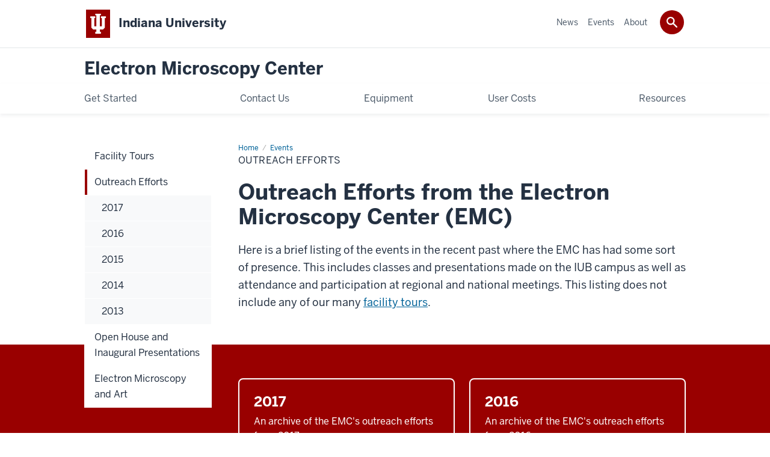

--- FILE ---
content_type: text/html; charset=UTF-8
request_url: https://iubemcenter.indiana.edu/events/outreach-efforts/index.html
body_size: 8910
content:
<!DOCTYPE HTML><html class="no-js ie9" itemscope="itemscope" itemtype="http://schema.org/Webpage" lang="en-US"><head prefix="og: http://ogp.me/ns# profile: http://ogp.me/ns/profile# article: http://ogp.me/ns/article#"><meta charset="utf-8"/><meta content="width=device-width, initial-scale=1.0" name="viewport"/><title>Outreach Efforts: Events: Electron Microscopy Center: Indiana University</title><meta content="d690426d814f4e1010f13578f2361854" name="id"/><meta content="This page contains an archive of the various events in the recent past where the Electron Microscopy Center (EMC) has had some sort of presence." name="description"/><meta content="IE=edge" http-equiv="X-UA-Compatible"/><link href="https://assets.iu.edu/favicon.ico" rel="shortcut icon" type="image/x-icon"/><!-- Canonical URL --><link href="http://iubemcenter.indiana.edu/events/outreach-efforts/index.html" itemprop="url" rel="canonical"/><meta content="Outreach Efforts" property="og:title"/><meta content="This page contains an archive of the various events in the recent past where the Electron Microscopy Center (EMC) has had some sort of presence." property="og:description"/><meta content="http://iubemcenter.indiana.edu/events/outreach-efforts/index.html" property="og:url"/><meta content="Electron Microscopy Center" property="og:site_name"/><meta content="en_US" property="og:locale"/><meta content="website" property="og:type"/><meta content="Outreach Efforts" name="twitter:title"/><meta content="This page contains an archive of the various events in the recent past where the Electron Microscopy Center (EMC) has had some sort of presence." name="twitter:description"/><meta content="summary_large_image" name="twitter:card"/><meta content="Outreach Efforts" itemprop="name"/><meta content="This page contains an archive of the various events in the recent past where the Electron Microscopy Center (EMC) has had some sort of presence." itemprop="description"/>
                        	
		    
                        
            
                                        <!--Adapted for Site Kube--><link as="font" crossorigin="" href="https://fonts.iu.edu/fonts/benton-sans-regular.woff" rel="preload" type="font/woff2"/>
<link as="font" crossorigin="" href="https://fonts.iu.edu/fonts/benton-sans-bold.woff" rel="preload" type="font/woff2"/>
<link rel="preconnect" href="https://fonts.iu.edu" crossorigin=""/>
<link rel="dns-prefetch" href="https://fonts.iu.edu"/>
<link rel="stylesheet" type="text/css" href="//fonts.iu.edu/style.css?family=BentonSans:regular,bold|BentonSansCond:regular,bold|GeorgiaPro:regular|BentonSansLight:regular"/>
<link rel="stylesheet" href="//assets.iu.edu/web/fonts/icon-font.css?2024-03-07" media="screen"/>
<link rel="stylesheet" href="//assets.iu.edu/web/3.3.x/css/iu-framework.min.css?2024-09-05"/>
<link rel="stylesheet" href="//assets.iu.edu/brand/3.3.x/brand.min.css?2023-07-13"/>
<link rel="stylesheet" href="//assets.iu.edu/search/3.3.x/search.min.css?2022-06-02"/>
<script src="//assets.iu.edu/web/1.5/libs/modernizr.min.js"></script><!--END: Adapted for Site Kube-->
<link href="/_assets/css/site.css" rel="stylesheet" type="text/css" />
    
                            
        <script src="https://assets.iu.edu/web/1.5/libs/modernizr.min.js"></script>	
    	
            <script>	
                window.dataLayer = window.dataLayer || []; 	
                	
                	
                document.addEventListener('readystatechange', function() {	
                    if (document.readyState === 'interactive') {	
                        let pageMetaDataReported	
          	
                        for (var obj of window.dataLayer) {	
                            if (Object.values(obj).includes('pageMetaData')) {	
                                pageMetaDataReported = true	
                            }	
                        }	
                    	
                        if (!pageMetaDataReported) {	
                            window.dataLayer.push({	
                                'event': 'iu_pageMetaData',	
                                'campus_name': 'IU',	
                                'site_name': 'Electron Microscopy Center'	
                            })	
                        }	
                    }	
                })	
            </script>	
            <script>    	
                            	
                document.addEventListener('click', function handleNavigationClicks(event) {	
                     var clickOnMobileNav =  event.target.closest('.mobile.off-canvas-list > ul > li > a') 	
                    var clickOnMobileNavMenu = event.target.closest('.mobile.off-canvas-list > ul > li.has-children > ul > li > a')	
                    var clickOnMainNav = event.target.closest('nav.main > ul > li > a')	
                    var clickOnMenu = event.target.closest('nav.main .children > li > a')	
      	
                    if (!clickOnMainNav && !clickOnMenu && !clickOnMobileNavMenu && !clickOnMobileNav) {	
                        return	
                    }	
      	
                    if (clickOnMainNav) {    	
                        window.dataLayer.push({	
                          'event': 'iu_click_header_nav',	
                          'element_text': clickOnMainNav.innerText.trim()	
                        })	
                    } else if (clickOnMobileNav) {	
                        window.dataLayer.push({	
                          'event': 'iu_click_header_nav',	
                          'element_text': clickOnMobileNav.innerText.trim()	
                        })	
                    } else if (clickOnMenu) {	
                        window.dataLayer.push({	
                          'event': 'iu_click_header_menu',	
                          'element_text': clickOnMenu.innerText.trim()	
                        })	
                    } else if (clickOnMobileNavMenu) {	
                        window.dataLayer.push({	
                          'event': 'iu_click_header_menu',	
                          'element_text': clickOnMobileNavMenu.innerText.trim()	
                        })	
                    }	
                })	
            </script>	
            	
                        
            
                                        <script type="text/javascript">// 
	<![CDATA[
	(function(w,d,s,l,i){w[l]=w[l]||[];w[l].push({'gtm.start':
	new Date().getTime(),event:'gtm.js'});var f=d.getElementsByTagName(s)[0],
	j=d.createElement(s),dl=l!='dataLayer'?'&l='+l:'';j.async=true;j.src=
	'//www.googletagmanager.com/gtm.js?id='+i+dl;f.parentNode.insertBefore(j,f);
	})(window,document,'script','dataLayer','GTM-WJFT899');
	// ]]>
	</script>    
                            
        </head><body class="mahogany no-banner has-page-title landmarks">
                        	
		    
                        
            
                                        	<noscript><iframe src="https://www.googletagmanager.com/ns.html?id=GTM-WJFT899"
	height="0" width="0" style="display:none;visibility:hidden"></iframe></noscript>    
                            
        <header id="header">
                        	
		    
                        
            
                                        <div id="skipnav">
<ul>
<li><a href="#content">Skip to Content</a></li>
<li><a href="#nav-main">Skip to Main Navigation</a></li>
<li><a href="#search">Skip to Search</a></li>
</ul>
<hr /></div>    
                            
        
            
            
                                <div class="iu" id="branding-bar" itemscope="itemscope" itemtype="http://schema.org/CollegeOrUniversity">
    <div class="row pad">
			<img alt="" src="//assets.iu.edu/brand/3.x/trident-large.png"/>
			<p id="iu-campus">
				<a href="http://www.iu.edu" title="Indiana University">
					<span class="show-on-desktop" id="campus-name" itemprop="name">Indiana University</span>
					<span class="show-on-tablet" itemprop="name">Indiana University</span>
					<span class="show-on-mobile" itemprop="name">IU</span>
				</a>
			</p>
	</div>
</div>    
                       
        
            
            
                                <system-region name="DEFAULT">
    
    
    <div id="toggles">
    <div class="row pad">
        <a aria-controls="search" aria-expanded="false" class="button search-toggle" href="../search"><img alt="Open Search" src="//assets.iu.edu/search/3.x/search.png"/></a>
    </div>
</div>

<div aria-hidden="true" class="search-box" id="search" role="search"></div>
</system-region>    
                       
        
                                
          
    
                    
        
    
        <div id="offCanvas" class="hide-for-large" role="navigation" aria-label="Mobile">
<button class="menu-toggle button hide-for-large" data-toggle="iu-menu">Menu</button><div id="iu-menu" class="off-canvas position-right off-canvas-items" data-off-canvas="" data-position="right">
<div class="mobile off-canvas-list" itemscope="itemscope" itemtype="http://schema.org/SiteNavigationElement"><ul>
<li class="has-children">
<a href="https://iubemcenter.indiana.edu/get-started/index.html" itemprop="url"><span itemprop="name">Get Started</span></a><ul class="children">
<li><a href="https://iubemcenter.indiana.edu/get-started/emc-help/index.html" itemprop="url"><span itemprop="name">About EMChelp</span></a></li>
<li class="has-children">
<a href="https://iubemcenter.indiana.edu/get-started/policies/index.html" itemprop="url"><span itemprop="name">Policies</span></a><ul class="children">
<li><a href="https://iubemcenter.indiana.edu/get-started/policies/safety-guidelines/index.html" itemprop="url"><span itemprop="name">Safety Guidelines</span></a></li>
<li><a href="https://iubemcenter.indiana.edu/get-started/policies/violations.html" itemprop="url"><span itemprop="name">Policy Violations</span></a></li>
</ul>
</li>
<li><a href="https://iubemcenter.indiana.edu/get-started/frequently-asked-questions/index.html" itemprop="url"><span itemprop="name">Frequently Asked Questions</span></a></li>
</ul>
</li>
<li class="has-children">
<a href="https://iubemcenter.indiana.edu/contact/index.html" itemprop="url"><span itemprop="name">Contact Us</span></a><ul class="children"><li><a href="https://iubemcenter.indiana.edu/contact/staff.html" itemprop="url"><span itemprop="name">Information about the staff</span></a></li></ul>
</li>
<li class="has-children">
<a href="https://iubemcenter.indiana.edu/equipment/index.html" itemprop="url"><span itemprop="name">Equipment</span></a><ul class="children">
<li class="has-children">
<a href="https://iubemcenter.indiana.edu/equipment/microscopes/index.html" itemprop="url"><span itemprop="name">Microscopes</span></a><ul class="children">
<li class="has-children">
<a href="https://iubemcenter.indiana.edu/equipment/microscopes/thermo-fisher-talos-artica/index.html" itemprop="url"><span itemprop="name">Thermo-Fisher Talos Artica</span></a><ul class="children">
<li><a href="https://iubemcenter.indiana.edu/equipment/microscopes/thermo-fisher-talos-artica/troubleshooting-tips.html" itemprop="url"><span itemprop="name">Tips for Trouble-shooting Arctica Issues</span></a></li>
<li><a href="https://iubemcenter.indiana.edu/equipment/microscopes/thermo-fisher-talos-artica/documentation.html" itemprop="url"><span itemprop="name">Documentation</span></a></li>
</ul>
</li>
<li class="has-children">
<a href="https://iubemcenter.indiana.edu/equipment/microscopes/jeol-jem-1010/index.html" itemprop="url"><span itemprop="name">JEOL JEM 1010</span></a><ul class="children">
<li><a href="https://iubemcenter.indiana.edu/equipment/microscopes/jeol-jem-1010/new-users.html" itemprop="url"><span itemprop="name">New Users</span></a></li>
<li><a href="https://iubemcenter.indiana.edu/equipment/microscopes/jeol-jem-1010/documentation.html" itemprop="url"><span itemprop="name">Documentation</span></a></li>
<li><a href="https://iubemcenter.indiana.edu/equipment/microscopes/jeol-jem-1010/available-holders.html" itemprop="url"><span itemprop="name">Available Holders</span></a></li>
<li><a href="https://iubemcenter.indiana.edu/equipment/microscopes/jeol-jem-1010/aperture-holders.html" itemprop="url"><span itemprop="name">Aperture Holders</span></a></li>
<li><a href="https://iubemcenter.indiana.edu/equipment/microscopes/jeol-jem-1010/aperture-effects.html" itemprop="url"><span itemprop="name">Aperture Effects</span></a></li>
<li><a href="https://iubemcenter.indiana.edu/equipment/microscopes/jeol-jem-1010/replacement-camera.html" itemprop="url"><span itemprop="name">Replacement Camera</span></a></li>
<li><a href="https://iubemcenter.indiana.edu/equipment/microscopes/jeol-jem-1010/pixel-size-gatan-megascan-794-ccd.html" itemprop="url"><span itemprop="name">Gatan MegaScan 794 CCD Pixel Sizes</span></a></li>
<li><a href="https://iubemcenter.indiana.edu/equipment/microscopes/jeol-jem-1010/odd-ccd-image.html" itemprop="url"><span itemprop="name">Odd CCD Image</span></a></li>
</ul>
</li>
<li class="has-children">
<a href="https://iubemcenter.indiana.edu/equipment/microscopes/jeol-jem-1400plus/index.html" itemprop="url"><span itemprop="name">JEOL JEM 1400plus</span></a><ul class="children">
<li><a href="https://iubemcenter.indiana.edu/equipment/microscopes/jeol-jem-1400plus/new-users.html" itemprop="url"><span itemprop="name">New Users</span></a></li>
<li><a href="https://iubemcenter.indiana.edu/equipment/microscopes/jeol-jem-1400plus/documentation.html" itemprop="url"><span itemprop="name">Documentation</span></a></li>
<li><a href="https://iubemcenter.indiana.edu/equipment/microscopes/jeol-jem-1400plus/available-holders.html" itemprop="url"><span itemprop="name">Available Holders</span></a></li>
<li><a href="https://iubemcenter.indiana.edu/equipment/microscopes/jeol-jem-1400plus/pixel-size-gatan-oneview.html" itemprop="url"><span itemprop="name">Gatan OneView Camera Pixel Sizes</span></a></li>
<li><a href="https://iubemcenter.indiana.edu/equipment/microscopes/jeol-jem-1400plus/gatan-oneview-drift-correction.html" itemprop="url"><span itemprop="name">Using Drift Correction with the Gatan OneView Camera</span></a></li>
<li><a href="https://iubemcenter.indiana.edu/equipment/microscopes/jeol-jem-1400plus/installation.html" itemprop="url"><span itemprop="name">Installation</span></a></li>
</ul>
</li>
<li class="has-children">
<a href="https://iubemcenter.indiana.edu/equipment/microscopes/jeol-jem-3200fs/index.html" itemprop="url"><span itemprop="name">JEOL JEM 3200FS</span></a><ul class="children">
<li><a href="https://iubemcenter.indiana.edu/equipment/microscopes/jeol-jem-3200fs/new-users.html" itemprop="url"><span itemprop="name">New Users</span></a></li>
<li><a href="https://iubemcenter.indiana.edu/equipment/microscopes/jeol-jem-3200fs/documentation.html" itemprop="url"><span itemprop="name">Documentation</span></a></li>
<li><a href="https://iubemcenter.indiana.edu/equipment/microscopes/jeol-jem-3200fs/available-holders.html" itemprop="url"><span itemprop="name">Available Holders</span></a></li>
<li><a href="https://iubemcenter.indiana.edu/equipment/microscopes/jeol-jem-3200fs/aperture-effects.html" itemprop="url"><span itemprop="name">Aperture Effects</span></a></li>
<li><a href="https://iubemcenter.indiana.edu/equipment/microscopes/jeol-jem-3200fs/aperture-visibility.html" itemprop="url"><span itemprop="name">Aperture Visibility</span></a></li>
<li><a href="https://iubemcenter.indiana.edu/equipment/microscopes/jeol-jem-3200fs/aperture-resolution.html" itemprop="url"><span itemprop="name">Aperture Resolution</span></a></li>
<li><a href="https://iubemcenter.indiana.edu/equipment/microscopes/jeol-jem-3200fs/changing-alpha.html" itemprop="url"><span itemprop="name">Changing Alpha</span></a></li>
<li><a href="https://iubemcenter.indiana.edu/equipment/microscopes/jeol-jem-3200fs/phosphor-screen-readings.html" itemprop="url"><span itemprop="name">Phosphor Screen Readings</span></a></li>
<li><a href="https://iubemcenter.indiana.edu/equipment/microscopes/jeol-jem-3200fs/image-contrast-factors.html" itemprop="url"><span itemprop="name">Image Contrast Factors</span></a></li>
<li><a href="https://iubemcenter.indiana.edu/equipment/microscopes/jeol-jem-3200fs/pixel-size-ultra-scan-pre-october-2017.html" itemprop="url"><span itemprop="name">Gatan UltraScan 4000 Pixel Sizes Before October 2017</span></a></li>
<li><a href="https://iubemcenter.indiana.edu/equipment/microscopes/jeol-jem-3200fs/saving-data.html" itemprop="url"><span itemprop="name">Saving Data</span></a></li>
<li><a href="https://iubemcenter.indiana.edu/equipment/microscopes/jeol-jem-3200fs/pixel-size-ultra-scan-current.html" itemprop="url"><span itemprop="name">Gatan UltraScan 4000 Current Pixel Sizes</span></a></li>
<li><a href="https://iubemcenter.indiana.edu/equipment/microscopes/jeol-jem-3200fs/pixel-size-direct-electron-de64-current.html" itemprop="url"><span itemprop="name">Direct Electron DE-64 Camera Pixel Sizes</span></a></li>
</ul>
</li>
<li class="has-children">
<a href="https://iubemcenter.indiana.edu/equipment/microscopes/thermo-fisher-teneo-volumescope/index.html" itemprop="url"><span itemprop="name">Thermo-Fisher Teneo VolumeScope</span></a><ul class="children"><li><a href="https://iubemcenter.indiana.edu/equipment/microscopes/thermo-fisher-teneo-volumescope/documentation.html" itemprop="url"><span itemprop="name">Documentation</span></a></li></ul>
</li>
<li class="has-children">
<a href="https://iubemcenter.indiana.edu/equipment/microscopes/jeol-neoarm/index.html" itemprop="url"><span itemprop="name">JEOL JEM 1010</span></a><ul class="children"><li><a href="https://iubemcenter.indiana.edu/equipment/microscopes/jeol-neoarm/documentation.html" itemprop="url"><span itemprop="name">Documentation</span></a></li></ul>
</li>
</ul>
</li>
<li class="has-children">
<a href="https://iubemcenter.indiana.edu/equipment/tem-holders/index.html" itemprop="url"><span itemprop="name">TEM Holders</span></a><ul class="children"><li><a href="https://iubemcenter.indiana.edu/equipment/tem-holders/cleaning-holders.html" itemprop="url"><span itemprop="name">Cleaning TEM Holders</span></a></li></ul>
</li>
<li class="has-children">
<a href="https://iubemcenter.indiana.edu/equipment/additional-instrumentation/index.html" itemprop="url"><span itemprop="name">Additional Instrumentation</span></a><ul class="children">
<li><a href="https://iubemcenter.indiana.edu/equipment/additional-instrumentation/balzers-baf-400d-freeze-etching-system/index.html" itemprop="url"><span itemprop="name">Balzers BAF 400D Freeze Etching System</span></a></li>
<li class="has-children">
<a href="https://iubemcenter.indiana.edu/equipment/additional-instrumentation/leica-em-afs-2-freeze-substitution-device/index.html" itemprop="url"><span itemprop="name">Leica EM AFS-2 Freeze Substitution Device</span></a><ul class="children"><li><a href="https://iubemcenter.indiana.edu/equipment/additional-instrumentation/leica-em-afs-2-freeze-substitution-device/documentation.html" itemprop="url"><span itemprop="name">Documents for the Leica EM AFS 2 Freeze Substitution Robot</span></a></li></ul>
</li>
<li class="has-children">
<a href="https://iubemcenter.indiana.edu/equipment/additional-instrumentation/wohlwend-high-pressure-freezer/index.html" itemprop="url"><span itemprop="name">Wohlwend High Pressure Freezer</span></a><ul class="children">
<li><a href="https://iubemcenter.indiana.edu/equipment/additional-instrumentation/wohlwend-high-pressure-freezer/documentation.html" itemprop="url"><span itemprop="name">Documentation</span></a></li>
<li><a href="https://iubemcenter.indiana.edu/equipment/additional-instrumentation/wohlwend-high-pressure-freezer/pricing-common-consumables.html" itemprop="url"><span itemprop="name">Pricing for Common Consumables</span></a></li>
</ul>
</li>
</ul>
</li>
<li class="has-children">
<a href="https://iubemcenter.indiana.edu/equipment/computation/index.html" itemprop="url"><span itemprop="name">Computation</span></a><ul class="children">
<li class="has-children">
<a href="https://iubemcenter.indiana.edu/equipment/computation/imaging/index.html" itemprop="url"><span itemprop="name">Digital Imaging and Graphics</span></a><ul class="children">
<li><a href="https://iubemcenter.indiana.edu/equipment/computation/imaging/displaying-dm3-files.html" itemprop="url"><span itemprop="name">Displaying dm3 Files</span></a></li>
<li><a href="https://iubemcenter.indiana.edu/equipment/computation/imaging/dm3-metadata.html" itemprop="url"><span itemprop="name">dm3 Metadata</span></a></li>
<li><a href="https://iubemcenter.indiana.edu/equipment/computation/imaging/dm3-image-mirroring.html" itemprop="url"><span itemprop="name">dm3 Image Mirroring</span></a></li>
<li><a href="https://iubemcenter.indiana.edu/equipment/computation/imaging/converting-dm3-files.html" itemprop="url"><span itemprop="name">Converting dm3 Files</span></a></li>
<li><a href="https://iubemcenter.indiana.edu/equipment/computation/imaging/compressing-images.html" itemprop="url"><span itemprop="name">Compressing Images</span></a></li>
<li><a href="https://iubemcenter.indiana.edu/equipment/computation/imaging/sending-graphics.html" itemprop="url"><span itemprop="name">Sending Graphics from Remote Computers</span></a></li>
<li><a href="https://iubemcenter.indiana.edu/equipment/computation/imaging/scalable-compute-archive.html" itemprop="url"><span itemprop="name">Scalable Compute Archive</span></a></li>
</ul>
</li>
<li class="has-children">
<a href="https://iubemcenter.indiana.edu/equipment/computation/karst/index.html" itemprop="url"><span itemprop="name">Karst Account</span></a><ul class="children">
<li><a href="https://iubemcenter.indiana.edu/equipment/computation/karst/karst-first-time.html" itemprop="url"><span itemprop="name">Karst First Time Logins</span></a></li>
<li class="has-children">
<a href="https://iubemcenter.indiana.edu/equipment/computation/karst/image-processing/index.html" itemprop="url"><span itemprop="name">Image Processing with Karst</span></a><ul class="children">
<li><a href="https://iubemcenter.indiana.edu/equipment/computation/karst/image-processing/auto3dem-tutorial.html" itemprop="url"><span itemprop="name">auto3dem Tutorial</span></a></li>
<li><a href="https://iubemcenter.indiana.edu/equipment/computation/karst/image-processing/eman2-tutorial.html" itemprop="url"><span itemprop="name">EMAN2 Tutorial</span></a></li>
<li><a href="https://iubemcenter.indiana.edu/equipment/computation/karst/image-processing/relion-tutorial.html" itemprop="url"><span itemprop="name">Relion Tutorial</span></a></li>
<li><a href="https://iubemcenter.indiana.edu/equipment/computation/karst/image-processing/sparx-tutorial.html" itemprop="url"><span itemprop="name">SPARX Tutorial</span></a></li>
</ul>
</li>
<li><a href="https://iubemcenter.indiana.edu/equipment/computation/karst/rappture-queue-manager.html" itemprop="url"><span itemprop="name">Submitting Jobs to the Queue Manager</span></a></li>
<li><a href="https://iubemcenter.indiana.edu/equipment/computation/karst/using-rappture-graphical-user-interfaces.html" itemprop="url"><span itemprop="name">Using the Rappture GUI's</span></a></li>
<li><a href="https://iubemcenter.indiana.edu/equipment/computation/karst/rappture-scripts-for-karst.html" itemprop="url"><span itemprop="name">Using Specific Rappture Interfaces on Karst</span></a></li>
</ul>
</li>
<li class="has-children">
<a href="https://iubemcenter.indiana.edu/equipment/computation/linux/index.html" itemprop="url"><span itemprop="name">Linux</span></a><ul class="children">
<li><a href="https://iubemcenter.indiana.edu/equipment/computation/linux/linux-commands.html" itemprop="url"><span itemprop="name">Linux Commands</span></a></li>
<li><a href="https://iubemcenter.indiana.edu/equipment/computation/linux/environmental-variables.html" itemprop="url"><span itemprop="name">Environmental Variables</span></a></li>
<li><a href="https://iubemcenter.indiana.edu/equipment/computation/linux/reserved-characters.html" itemprop="url"><span itemprop="name">Reserved Characters</span></a></li>
<li><a href="https://iubemcenter.indiana.edu/equipment/computation/linux/scripting.html" itemprop="url"><span itemprop="name">Scripting</span></a></li>
<li><a href="https://iubemcenter.indiana.edu/equipment/computation/linux/script-dm2mrc.html" itemprop="url"><span itemprop="name">dm2mrc.sh Script</span></a></li>
<li><a href="https://iubemcenter.indiana.edu/equipment/computation/linux/script-histogrammrc.html" itemprop="url"><span itemprop="name">histogramMRC.sh Script</span></a></li>
<li><a href="https://iubemcenter.indiana.edu/equipment/computation/linux/command-created-today.html" itemprop="url"><span itemprop="name">createdToday Command</span></a></li>
</ul>
</li>
<li><a href="https://iubemcenter.indiana.edu/equipment/computation/quarry-account.html" itemprop="url"><span itemprop="name">Quarry Account</span></a></li>
<li class="has-children">
<a href="https://iubemcenter.indiana.edu/equipment/computation/iuclusters/index.html" itemprop="url"><span itemprop="name">Karst Account</span></a><ul class="children">
<li><a href="https://iubemcenter.indiana.edu/equipment/computation/iuclusters/karst-first-time.html" itemprop="url"><span itemprop="name">Karst First Time Logins</span></a></li>
<li class="has-children">
<a href="https://iubemcenter.indiana.edu/equipment/computation/iuclusters/image-processing/index.html" itemprop="url"><span itemprop="name">Image Processing with Karst</span></a><ul class="children">
<li><a href="https://iubemcenter.indiana.edu/equipment/computation/iuclusters/image-processing/auto3dem-tutorial.html" itemprop="url"><span itemprop="name">auto3dem Tutorial</span></a></li>
<li><a href="https://iubemcenter.indiana.edu/equipment/computation/iuclusters/image-processing/eman2-tutorial.html" itemprop="url"><span itemprop="name">EMAN2 Tutorial</span></a></li>
<li><a href="https://iubemcenter.indiana.edu/equipment/computation/iuclusters/image-processing/relion-tutorial.html" itemprop="url"><span itemprop="name">Relion Tutorial</span></a></li>
<li><a href="https://iubemcenter.indiana.edu/equipment/computation/iuclusters/image-processing/sparx-tutorial.html" itemprop="url"><span itemprop="name">SPARX Tutorial</span></a></li>
</ul>
</li>
<li><a href="https://iubemcenter.indiana.edu/equipment/computation/iuclusters/rappture-queue-manager.html" itemprop="url"><span itemprop="name">Submitting Jobs to the Queue Manager</span></a></li>
<li><a href="https://iubemcenter.indiana.edu/equipment/computation/iuclusters/using-rappture-graphical-user-interfaces.html" itemprop="url"><span itemprop="name">Using the Rappture GUI's</span></a></li>
<li><a href="https://iubemcenter.indiana.edu/equipment/computation/iuclusters/rappture-scripts-for-karst.html" itemprop="url"><span itemprop="name">Using Specific Rappture Interfaces on Karst</span></a></li>
</ul>
</li>
</ul>
</li>
<li class="has-children">
<a href="https://iubemcenter.indiana.edu/equipment/documentation/index.html" itemprop="url"><span itemprop="name">Documentation</span></a><ul class="children"><li><a href="https://iubemcenter.indiana.edu/equipment/documentation/commercial-products.html" itemprop="url"><span itemprop="name">Documentation for Commercial Products</span></a></li></ul>
</li>
<li><a href="https://iubemcenter.indiana.edu/equipment/sample-preparation/index.html" itemprop="url"><span itemprop="name">Sample Preparation</span></a></li>
<li><a href="https://iubemcenter.indiana.edu/equipment/schedule/index.html" itemprop="url"><span itemprop="name">Schedule</span></a></li>
<li class="has-children">
<a href="https://iubemcenter.indiana.edu/equipment/techniques/index.html" itemprop="url"><span itemprop="name">Techniques</span></a><ul class="children">
<li><a href="https://iubemcenter.indiana.edu/equipment/techniques/stem-eds/index.html" itemprop="url"><span itemprop="name">STEM-EDS</span></a></li>
<li><a href="https://iubemcenter.indiana.edu/equipment/techniques/stem-eels/index.html" itemprop="url"><span itemprop="name">STEM-EELS</span></a></li>
<li><a href="https://iubemcenter.indiana.edu/equipment/techniques/serial-block-face-imaging/index.html" itemprop="url"><span itemprop="name">Serial Block Face Imaging</span></a></li>
<li><a href="https://iubemcenter.indiana.edu/equipment/techniques/correlated-light-and-electron-microscopy/index.html" itemprop="url"><span itemprop="name">Correlated Light and Electron Microscopy</span></a></li>
<li><a href="https://iubemcenter.indiana.edu/equipment/techniques/cryo-transmission-electron-microscopy/index.html" itemprop="url"><span itemprop="name">cryo-Transmission Electron Microscopy (cryoTEM)</span></a></li>
<li><a href="https://iubemcenter.indiana.edu/equipment/techniques/electron-diffraction/index.html" itemprop="url"><span itemprop="name">Electron Diffraction</span></a></li>
<li><a href="https://iubemcenter.indiana.edu/equipment/techniques/electron-energy-loss-spectroscopy/index.html" itemprop="url"><span itemprop="name">Electron Energy Loss Spectroscopy (EELS)</span></a></li>
<li class="has-children">
<a href="https://iubemcenter.indiana.edu/equipment/techniques/energy-filtered-transmission-electron-microscopy/index.html" itemprop="url"><span itemprop="name">Energy Filtered Transmission Electron Microscopy (EFTEM)</span></a><ul class="children"><li><a href="https://iubemcenter.indiana.edu/equipment/techniques/energy-filtered-transmission-electron-microscopy/examples.html" itemprop="url"><span itemprop="name">EFTEM Examples</span></a></li></ul>
</li>
<li class="has-children">
<a href="https://iubemcenter.indiana.edu/equipment/techniques/high-resolution-transmission-electron-microscopy/index.html" itemprop="url"><span itemprop="name">High Resolution Transmission Electron Microscopy (HRTEM)</span></a><ul class="children"><li><a href="https://iubemcenter.indiana.edu/equipment/techniques/high-resolution-transmission-electron-microscopy/sample-images.html" itemprop="url"><span itemprop="name">High Resolution Transmission Electron Microscopy Examples</span></a></li></ul>
</li>
<li class="has-children">
<a href="https://iubemcenter.indiana.edu/equipment/techniques/scanning-transmission-electron-microscopy/index.html" itemprop="url"><span itemprop="name">Scanning Transmission Electron Microscopy (STEM)</span></a><ul class="children"><li><a href="https://iubemcenter.indiana.edu/equipment/techniques/scanning-transmission-electron-microscopy/cryostem-edx.html" itemprop="url"><span itemprop="name">cryoSTEM and cryoSTEM/EDX</span></a></li></ul>
</li>
<li class="has-children">
<a href="https://iubemcenter.indiana.edu/equipment/techniques/tomography/index.html" itemprop="url"><span itemprop="name">Tomography</span></a><ul class="children">
<li><a href="https://iubemcenter.indiana.edu/equipment/techniques/tomography/dual-tilt-axis.html" itemprop="url"><span itemprop="name">Dual Tilt Axis Tomography</span></a></li>
<li><a href="https://iubemcenter.indiana.edu/equipment/techniques/tomography/cryo-electron.html" itemprop="url"><span itemprop="name">Cryo Electron Tomography</span></a></li>
<li><a href="https://iubemcenter.indiana.edu/equipment/techniques/tomography/sub-tomogram-averaging.html" itemprop="url"><span itemprop="name">Sub-Tomogram Averaging</span></a></li>
</ul>
</li>
<li class="has-children">
<a href="https://iubemcenter.indiana.edu/equipment/techniques/transmission-electron-microscopy/index.html" itemprop="url"><span itemprop="name">Transmission Electron Microscopy (TEM)</span></a><ul class="children">
<li><a href="https://iubemcenter.indiana.edu/equipment/techniques/transmission-electron-microscopy/tem-magnifications.html" itemprop="url"><span itemprop="name">Using TEM Magnifications</span></a></li>
<li><a href="https://iubemcenter.indiana.edu/equipment/techniques/transmission-electron-microscopy/magnification-series-jeol-jem-1010.html" itemprop="url"><span itemprop="name">Magnification Series from JEOL JEM 1010</span></a></li>
<li><a href="https://iubemcenter.indiana.edu/equipment/techniques/transmission-electron-microscopy/magnification-series-jeol-jem-3200fs.html" itemprop="url"><span itemprop="name">Magnification Series from JEOL JEM 3200FS</span></a></li>
<li><a href="https://iubemcenter.indiana.edu/equipment/techniques/transmission-electron-microscopy/estimating-electron-dose.html" itemprop="url"><span itemprop="name">Estimating Electron Dose</span></a></li>
</ul>
</li>
</ul>
</li>
<li class="has-children">
<a href="https://iubemcenter.indiana.edu/equipment/tips-and-help/index.html" itemprop="url"><span itemprop="name">Tips &amp; Help</span></a><ul class="children">
<li class="has-children">
<a href="https://iubemcenter.indiana.edu/equipment/tips-and-help/nyquist-limit/index.html" itemprop="url"><span itemprop="name">The Nyquist Limit</span></a><ul class="children"><li><a href="https://iubemcenter.indiana.edu/equipment/tips-and-help/nyquist-limit/beyond-the-nyquist-limit.html" itemprop="url"><span itemprop="name">Images Showing Information Beyond the Nyquist Limit</span></a></li></ul>
</li>
<li><a href="https://iubemcenter.indiana.edu/equipment/tips-and-help/magnification-and-focus.html" itemprop="url"><span itemprop="name">Interplay of Magnification and Focus</span></a></li>
<li><a href="https://iubemcenter.indiana.edu/equipment/tips-and-help/defocus-induced-magnification-changes.html" itemprop="url"><span itemprop="name">Defocus-Induced Magnification Changes</span></a></li>
<li><a href="https://iubemcenter.indiana.edu/equipment/tips-and-help/calibrating-electron-dose.html" itemprop="url"><span itemprop="name">Calibrating Electron Dose</span></a></li>
<li><a href="https://iubemcenter.indiana.edu/equipment/tips-and-help/radiation-damage.html" itemprop="url"><span itemprop="name">Radiation Damage</span></a></li>
<li><a href="https://iubemcenter.indiana.edu/equipment/tips-and-help/adjusting-electron-beam.html" itemprop="url"><span itemprop="name">Adjusting the Electron Beam</span></a></li>
<li><a href="https://iubemcenter.indiana.edu/equipment/tips-and-help/beam-reduction-factors.html" itemprop="url"><span itemprop="name">Beam Reduction Factors</span></a></li>
<li><a href="https://iubemcenter.indiana.edu/equipment/tips-and-help/beam-damage-on-inorganic-material.html" itemprop="url"><span itemprop="name">Beam Damage on Inorganic Material</span></a></li>
<li><a href="https://iubemcenter.indiana.edu/equipment/tips-and-help/usb-devices.html" itemprop="url"><span itemprop="name">Usage of USB Devices</span></a></li>
<li><a href="https://iubemcenter.indiana.edu/equipment/tips-and-help/extracting-movie-frames.html" itemprop="url"><span itemprop="name">Extracting Movie Frames</span></a></li>
<li><a href="https://iubemcenter.indiana.edu/equipment/tips-and-help/digital-images.html" itemprop="url"><span itemprop="name">Digital Images</span></a></li>
<li><a href="https://iubemcenter.indiana.edu/equipment/tips-and-help/3d-model-making.html" itemprop="url"><span itemprop="name">3D Model Making</span></a></li>
<li><a href="https://iubemcenter.indiana.edu/equipment/tips-and-help/anti-capillary-tricks.html" itemprop="url"><span itemprop="name">Anti-Capillary Tricks</span></a></li>
<li><a href="https://iubemcenter.indiana.edu/equipment/tips-and-help/atlas-of-optical-transforms.html" itemprop="url"><span itemprop="name">Atlas of Optical Transforms</span></a></li>
<li><a href="https://iubemcenter.indiana.edu/equipment/tips-and-help/serialem-macros.html" itemprop="url"><span itemprop="name">serialEM Macros</span></a></li>
<li><a href="https://iubemcenter.indiana.edu/equipment/tips-and-help/buffers.html" itemprop="url"><span itemprop="name">Buffers</span></a></li>
<li><a href="https://iubemcenter.indiana.edu/equipment/tips-and-help/glow-discharging-grids.html" itemprop="url"><span itemprop="name">Glow Discharging Grids</span></a></li>
<li><a href="https://iubemcenter.indiana.edu/equipment/tips-and-help/removing-plastic.html" itemprop="url"><span itemprop="name">Removing Plastic from EM Grids</span></a></li>
<li><a href="https://iubemcenter.indiana.edu/equipment/tips-and-help/deep-stain-embedding.html" itemprop="url"><span itemprop="name">Deep Stain Embedding</span></a></li>
<li><a href="https://iubemcenter.indiana.edu/equipment/tips-and-help/negative-staining-variability.html" itemprop="url"><span itemprop="name">Variability of Negative Staining</span></a></li>
<li><a href="https://iubemcenter.indiana.edu/equipment/tips-and-help/negative-staining-procedures.html" itemprop="url"><span itemprop="name">Negative Staining Procedures</span></a></li>
<li><a href="https://iubemcenter.indiana.edu/equipment/tips-and-help/transmission-electron-microscopy.html" itemprop="url"><span itemprop="name">Transmission Electron Microscopy</span></a></li>
<li><a href="https://iubemcenter.indiana.edu/equipment/tips-and-help/handling-holders.html" itemprop="url"><span itemprop="name">Handling the Holders</span></a></li>
<li><a href="https://iubemcenter.indiana.edu/equipment/tips-and-help/using-cryo-holders.html" itemprop="url"><span itemprop="name">Using Cryo-Holders</span></a></li>
</ul>
</li>
</ul>
</li>
<li class="has-children">
<a href="https://iubemcenter.indiana.edu/user-costs/index.html" itemprop="url"><span itemprop="name">User Costs</span></a><ul class="children">
<li><a href="https://iubemcenter.indiana.edu/user-costs/equipment-fees.html" itemprop="url"><span itemprop="name">Equipment Fees</span></a></li>
<li><a href="https://iubemcenter.indiana.edu/user-costs/consumables.html" itemprop="url"><span itemprop="name">Consumables</span></a></li>
</ul>
</li>
<li class="has-children">
<a href="https://iubemcenter.indiana.edu/resources/index.html" itemprop="url"><span itemprop="name">Resources</span></a><ul class="children">
<li class="has-children">
<a href="https://iubemcenter.indiana.edu/resources/publications/index.html" itemprop="url"><span itemprop="name">Publications</span></a><ul class="children">
<li><a href="https://iubemcenter.indiana.edu/resources/publications/2018.html" itemprop="url"><span itemprop="name">Publications from 2018</span></a></li>
<li><a href="https://iubemcenter.indiana.edu/resources/publications/2017.html" itemprop="url"><span itemprop="name">Publications from 2017</span></a></li>
<li><a href="https://iubemcenter.indiana.edu/resources/publications/2016.html" itemprop="url"><span itemprop="name">Publications from 2016</span></a></li>
<li><a href="https://iubemcenter.indiana.edu/resources/publications/2015.html" itemprop="url"><span itemprop="name">Publications from 2015</span></a></li>
<li><a href="https://iubemcenter.indiana.edu/resources/publications/2014.html" itemprop="url"><span itemprop="name">Publications from 2014</span></a></li>
<li><a href="https://iubemcenter.indiana.edu/resources/publications/2013.html" itemprop="url"><span itemprop="name">Publications from 2013</span></a></li>
<li><a href="https://iubemcenter.indiana.edu/resources/publications/2012.html" itemprop="url"><span itemprop="name">Publications from 2012</span></a></li>
<li><a href="https://iubemcenter.indiana.edu/resources/publications/2011.html" itemprop="url"><span itemprop="name">Publications from 2011</span></a></li>
<li><a href="https://iubemcenter.indiana.edu/resources/publications/2010.html" itemprop="url"><span itemprop="name">Publications from 2010</span></a></li>
<li><a href="https://iubemcenter.indiana.edu/resources/publications/pre-2010.html" itemprop="url"><span itemprop="name">Publications from before 2010</span></a></li>
</ul>
</li>
<li class="has-children">
<a href="https://iubemcenter.indiana.edu/resources/ilab/index.html" itemprop="url"><span itemprop="name">iLab</span></a><ul class="children">
<li><a href="https://iubemcenter.indiana.edu/resources/ilab/setting-up-group-account.html" itemprop="url"><span itemprop="name">Setting up an iLab Group Account </span></a></li>
<li><a href="https://iubemcenter.indiana.edu/resources/ilab/setting-up-user-account.html" itemprop="url"><span itemprop="name">Setting up an iLab User Account</span></a></li>
<li><a href="https://iubemcenter.indiana.edu/resources/ilab/changing-your-profile.html" itemprop="url"><span itemprop="name">Changing Your iLab Profile</span></a></li>
<li><a href="https://iubemcenter.indiana.edu/resources/ilab/making-instrument-reservations.html" itemprop="url"><span itemprop="name">Making Instrument Reservations</span></a></li>
<li><a href="https://iubemcenter.indiana.edu/resources/ilab/making-linked-reservations.html" itemprop="url"><span itemprop="name">Making Linked Reservations</span></a></li>
<li><a href="https://iubemcenter.indiana.edu/resources/ilab/equipment-training-request.html" itemprop="url"><span itemprop="name">iLab Requests for Equipment Training</span></a></li>
<li><a href="https://iubemcenter.indiana.edu/resources/ilab/project-consultation-request.html" itemprop="url"><span itemprop="name">iLab Requests for Project Consultation</span></a></li>
<li><a href="https://iubemcenter.indiana.edu/resources/ilab/frequently-asked-questions.html" itemprop="url"><span itemprop="name">Frequently Asked Questions about iLab</span></a></li>
</ul>
</li>
<li><a href="https://iubemcenter.indiana.edu/resources/manufacturers.html" itemprop="url"><span itemprop="name">Manufacturers and Supply Companies</span></a></li>
<li><a href="https://iubemcenter.indiana.edu/resources/training-requirements.html" itemprop="url"><span itemprop="name">Training Requirements</span></a></li>
<li><a href="https://iubemcenter.indiana.edu/resources/electron-microscopy-history.html" itemprop="url"><span itemprop="name">History of Electron Microscopy</span></a></li>
<li><a href="https://iubemcenter.indiana.edu/resources/related-research.html" itemprop="url"><span itemprop="name">Related Research</span></a></li>
<li><a href="https://iubemcenter.indiana.edu/resources/random-images.html" itemprop="url"><span itemprop="name">Random Images</span></a></li>
<li><a href="https://iubemcenter.indiana.edu/resources/nanoscale-characterization-facility.html" itemprop="url"><span itemprop="name">Nanoscale Characterization Facility</span></a></li>
<li><a href="https://iubemcenter.indiana.edu/resources/standard-room-temperature-data.html" itemprop="url"><span itemprop="name">Standard Room Temperature Data</span></a></li>
</ul>
</li>
</ul></div>
<div class="mobile off-canvas-list" itemscope="itemscope" itemtype="http://schema.org/SiteNavigationElement"><ul>
<li><a href="https://iubemcenter.indiana.edu/news/index.html" itemprop="url"><span itemprop="name">News</span></a></li>
<li class="has-children">
<a href="https://iubemcenter.indiana.edu/events/index.html" itemprop="url"><span itemprop="name">Events</span></a><ul class="children">
<li class="has-children">
<a href="https://iubemcenter.indiana.edu/events/facility-tours/index.html" itemprop="url"><span itemprop="name">Facility Tours</span></a><ul class="children">
<li><a href="https://iubemcenter.indiana.edu/events/facility-tours/2019.html" itemprop="url"><span itemprop="name">2019</span></a></li>
<li><a href="https://iubemcenter.indiana.edu/events/facility-tours/2018.html" itemprop="url"><span itemprop="name">2018</span></a></li>
<li><a href="https://iubemcenter.indiana.edu/events/facility-tours/2017.html" itemprop="url"><span itemprop="name">2017</span></a></li>
<li><a href="https://iubemcenter.indiana.edu/events/facility-tours/2016.html" itemprop="url"><span itemprop="name">2016</span></a></li>
<li><a href="https://iubemcenter.indiana.edu/events/facility-tours/2015.html" itemprop="url"><span itemprop="name">2015</span></a></li>
<li><a href="https://iubemcenter.indiana.edu/events/facility-tours/2014.html" itemprop="url"><span itemprop="name">2014</span></a></li>
<li><a href="https://iubemcenter.indiana.edu/events/facility-tours/2013.html" itemprop="url"><span itemprop="name">2013</span></a></li>
</ul>
</li>
<li class="has-children">
<a href="https://iubemcenter.indiana.edu/events/outreach-efforts/index.html" itemprop="url"><span itemprop="name">Outreach Efforts</span></a><ul class="children">
<li><a href="https://iubemcenter.indiana.edu/events/outreach-efforts/2017.html" itemprop="url"><span itemprop="name">2017</span></a></li>
<li><a href="https://iubemcenter.indiana.edu/events/outreach-efforts/2016.html" itemprop="url"><span itemprop="name">2016</span></a></li>
<li><a href="https://iubemcenter.indiana.edu/events/outreach-efforts/2015.html" itemprop="url"><span itemprop="name">2015</span></a></li>
<li><a href="https://iubemcenter.indiana.edu/events/outreach-efforts/2014.html" itemprop="url"><span itemprop="name">2014</span></a></li>
<li><a href="https://iubemcenter.indiana.edu/events/outreach-efforts/2013.html" itemprop="url"><span itemprop="name">2013</span></a></li>
</ul>
</li>
<li><a href="https://iubemcenter.indiana.edu/events/open-house-inaugural-presentations.html" itemprop="url"><span itemprop="name">Open House and Inaugural Presentations</span></a></li>
<li><a href="https://iubemcenter.indiana.edu/events/electron-microscopy-and-art.html" itemprop="url"><span itemprop="name">Electron Microscopy and Art</span></a></li>
</ul>
</li>
<li class="has-children">
<a href="https://iubemcenter.indiana.edu/about/index.html" itemprop="url"><span itemprop="name">About</span></a><ul class="children">
<li><a href="https://iubemcenter.indiana.edu/about/ilab-calendars.html" itemprop="url"><span itemprop="name">Reservation Calendars</span></a></li>
<li class="has-children">
<a href="https://iubemcenter.indiana.edu/about/mailing-lists/index.html" itemprop="url"><span itemprop="name">Mailing Lists</span></a><ul class="children"><li><a href="https://iubemcenter.indiana.edu/about/mailing-lists/available-lists.html" itemprop="url"><span itemprop="name">Available Mailing Lists</span></a></li></ul>
</li>
<li><a href="https://iubemcenter.indiana.edu/about/accomplishments-future-interests.html" itemprop="url"><span itemprop="name">Accomplishments and Future Interests</span></a></li>
<li><a href="https://iubemcenter.indiana.edu/about/scientific-advisory-board.html" itemprop="url"><span itemprop="name">Scientific Advisory Board</span></a></li>
<li><a href="https://iubemcenter.indiana.edu/about/founding-iub-emc.html" itemprop="url"><span itemprop="name">Founding the IUB-EMC</span></a></li>
</ul>
</li>
</ul></div>
</div>
</div>
    
                    
        
        
                                <div class="site-header" itemscope="itemscope" itemtype="http://schema.org/CollegeOrUniversity">
        <div class="row pad">
                
                            
                    <h2><a itemprop="department" class="title" href="/index.html">Electron Microscopy Center</a></h2>                
                        
        </div>
    </div>    
                    
    
                                
          
    
                    
        
    
        <nav aria-label="Main" id="nav-main" role="navigation" itemscope="itemscope" itemtype="http://schema.org/SiteNavigationElement" class="main show-for-large dropdown"><ul class="row pad"><li class="show-on-sticky home"><a href="/" aria-label="Home">Home</a></li><li class="first"><a href="https://iubemcenter.indiana.edu/get-started/index.html" itemprop="url"><span itemprop="name">Get Started</span></a><ul class="children"><li><a href="https://iubemcenter.indiana.edu/get-started/emc-help/index.html" itemprop="url"><span itemprop="name">About EMChelp</span></a></li><li><a href="https://iubemcenter.indiana.edu/get-started/policies/index.html" itemprop="url"><span itemprop="name">Policies</span></a></li><li><a href="https://iubemcenter.indiana.edu/get-started/frequently-asked-questions/index.html" itemprop="url"><span itemprop="name">Frequently Asked Questions</span></a></li></ul></li><li><a href="https://iubemcenter.indiana.edu/contact/index.html" itemprop="url"><span itemprop="name">Contact Us</span></a><ul class="children"><li><a href="https://iubemcenter.indiana.edu/contact/staff.html" itemprop="url"><span itemprop="name">Information about the staff</span></a></li></ul></li><li><a href="https://iubemcenter.indiana.edu/equipment/index.html" itemprop="url"><span itemprop="name">Equipment</span></a><ul class="children"><li><a href="https://iubemcenter.indiana.edu/equipment/microscopes/index.html" itemprop="url"><span itemprop="name">Microscopes</span></a></li><li><a href="https://iubemcenter.indiana.edu/equipment/tem-holders/index.html" itemprop="url"><span itemprop="name">TEM Holders</span></a></li><li><a href="https://iubemcenter.indiana.edu/equipment/additional-instrumentation/index.html" itemprop="url"><span itemprop="name">Additional Instrumentation</span></a></li><li><a href="https://iubemcenter.indiana.edu/equipment/computation/index.html" itemprop="url"><span itemprop="name">Computation</span></a></li><li><a href="https://iubemcenter.indiana.edu/equipment/documentation/index.html" itemprop="url"><span itemprop="name">Documentation</span></a></li><li><a href="https://iubemcenter.indiana.edu/equipment/sample-preparation/index.html" itemprop="url"><span itemprop="name">Sample Preparation</span></a></li><li><a href="https://iubemcenter.indiana.edu/equipment/schedule/index.html" itemprop="url"><span itemprop="name">Schedule</span></a></li><li><a href="https://iubemcenter.indiana.edu/equipment/techniques/index.html" itemprop="url"><span itemprop="name">Techniques</span></a></li><li><a href="https://iubemcenter.indiana.edu/equipment/tips-and-help/index.html" itemprop="url"><span itemprop="name">Tips &amp; Help</span></a></li></ul></li><li><a href="https://iubemcenter.indiana.edu/user-costs/index.html" itemprop="url"><span itemprop="name">User Costs</span></a><ul class="children"><li><a href="https://iubemcenter.indiana.edu/user-costs/equipment-fees.html" itemprop="url"><span itemprop="name">Equipment Fees</span></a></li><li><a href="https://iubemcenter.indiana.edu/user-costs/consumables.html" itemprop="url"><span itemprop="name">Consumables</span></a></li></ul></li><li class="last"><a href="https://iubemcenter.indiana.edu/resources/index.html" itemprop="url"><span itemprop="name">Resources</span></a><ul class="children"><li><a href="https://iubemcenter.indiana.edu/resources/publications/index.html" itemprop="url"><span itemprop="name">Publications</span></a></li><li><a href="https://iubemcenter.indiana.edu/resources/ilab/index.html" itemprop="url"><span itemprop="name">iLab</span></a></li><li><a href="https://iubemcenter.indiana.edu/resources/manufacturers.html" itemprop="url"><span itemprop="name">Manufacturers and Supply Companies</span></a></li><li><a href="https://iubemcenter.indiana.edu/resources/training-requirements.html" itemprop="url"><span itemprop="name">Training Requirements</span></a></li><li><a href="https://iubemcenter.indiana.edu/resources/electron-microscopy-history.html" itemprop="url"><span itemprop="name">History of Electron Microscopy</span></a></li><li><a href="https://iubemcenter.indiana.edu/resources/related-research.html" itemprop="url"><span itemprop="name">Related Research</span></a></li><li><a href="https://iubemcenter.indiana.edu/resources/random-images.html" itemprop="url"><span itemprop="name">Random Images</span></a></li><li><a href="https://iubemcenter.indiana.edu/resources/nanoscale-characterization-facility.html" itemprop="url"><span itemprop="name">Nanoscale Characterization Facility</span></a></li><li><a href="https://iubemcenter.indiana.edu/resources/standard-room-temperature-data.html" itemprop="url"><span itemprop="name">Standard Room Temperature Data</span></a></li></ul></li><li class="show-on-sticky search search-img"><a class="search-toggle" href="/search/"><img src="https://assets.iu.edu/web/3.x/css/img/search.png" alt="Search"/></a></li></ul></nav><div class="nav-secondary show-for-large" role="navigation" aria-label="Secondary"><div class="row pad"><ul class="inline separators" itemscope="itemscope" itemtype="http://schema.org/SiteNavigationElement"><li class="first"><a href="https://iubemcenter.indiana.edu/news/index.html" itemprop="url"><span itemprop="name">News</span></a></li><li><a href="https://iubemcenter.indiana.edu/events/index.html" itemprop="url" class="current"><span itemprop="name">Events</span></a></li><li class="last"><a href="https://iubemcenter.indiana.edu/about/index.html" itemprop="url"><span itemprop="name">About</span></a></li></ul></div></div>
    
                    </header><main><div class="content-top"><div class="section breadcrumbs"><div class="row"><div class="layout"><ul itemscope="itemscope" itemtype="http://schema.org/BreadcrumbList"><li itemprop="itemListElement" itemscope="itemscope" itemtype="http://schema.org/ListItem"><a href="../../index.html" itemprop="item"><span itemprop="name">Home</span></a><meta content="1" itemprop="position"/></li><li itemprop="itemListElement" itemscope="itemscope" itemtype="http://schema.org/ListItem"><a href="../index.html" itemprop="item"><span itemprop="name">Events</span></a><meta content="2" itemprop="position"/></li><li class="current" itemprop="itemListElement" itemscope="itemscope" itemtype="http://schema.org/ListItem"><span itemprop="name">Outreach Efforts</span><meta content="3" itemprop="position"/></li></ul></div></div></div><div class="section page-title bg-none"><div class="row"><div class="layout"><h1>Outreach Efforts</h1></div></div></div></div><div id="main-content"><div class="bg-none section" id="content"><div class="row"><div class="layout"><h2 class="section-title">Outreach Efforts from the Electron Microscopy Center (EMC)</h2><div class="text"><p>Here is a brief listing of the events in the recent past where the EMC has had some sort of presence. This includes classes and presentations made on the IUB campus as well as attendance and participation at regional and national meetings. This listing does not include any of our many <a href="../facility-tours/index.html">facility tours</a>.</p></div></div><!-- /.layout --></div></div><div class="bg-crimson bg-dark section"><div class="row"><div class="layout"><div class=" grid halves"><div class="grid-item"><div class="panel--interactive"><a href="2017.html"><h3 class="title">2017</h3><p>An archive of the EMC's outreach efforts from 2017</p></a></div></div><div class="grid-item"><div class="panel--interactive"><a href="2016.html"><h3 class="title">2016</h3><p>An archive of the EMC's outreach efforts from 2016</p></a></div></div><div class="grid-item"><div class="panel--interactive"><a href="2015.html"><h3 class="title">2015</h3><p>An archive of the EMC's outreach efforts from 2015</p></a></div></div><div class="grid-item"><div class="panel--interactive"><a href="2014.html"><h3 class="title">2014</h3><p>An archive of the EMC's outreach efforts from 2014</p></a></div></div><div class="grid-item"><div class="panel--interactive"><a href="2013.html"><h3 class="title">2013</h3><p>An archive of the EMC's outreach efforts from 2013</p></a></div></div></div></div><!-- /.layout --></div></div></div>
                                
          
    
                    
        
    
        <div class="section-nav show-for-large" id="section-nav"><div class="row"><nav itemscope="itemscope" itemtype="http://schema.org/SiteNavigationElement" aria-label="Section" data-parent-url="/events/index"><ul><li class=""><a href="https://iubemcenter.indiana.edu/events/facility-tours/index.html" itemprop="url" class=""><span itemprop="name">Facility Tours</span></a></li><li class="current-trail current-parent"><a href="https://iubemcenter.indiana.edu/events/outreach-efforts/index.html" itemprop="url" class="current-trail current"><span itemprop="name">Outreach Efforts</span></a><ul class="children"><li class=""><a href="https://iubemcenter.indiana.edu/events/outreach-efforts/2017.html" itemprop="url" class=""><span itemprop="name">2017</span></a></li><li class=""><a href="https://iubemcenter.indiana.edu/events/outreach-efforts/2016.html" itemprop="url" class=""><span itemprop="name">2016</span></a></li><li class=""><a href="https://iubemcenter.indiana.edu/events/outreach-efforts/2015.html" itemprop="url" class=""><span itemprop="name">2015</span></a></li><li class=""><a href="https://iubemcenter.indiana.edu/events/outreach-efforts/2014.html" itemprop="url" class=""><span itemprop="name">2014</span></a></li><li class=""><a href="https://iubemcenter.indiana.edu/events/outreach-efforts/2013.html" itemprop="url" class=""><span itemprop="name">2013</span></a></li></ul></li><li class=""><a href="https://iubemcenter.indiana.edu/events/open-house-inaugural-presentations.html" itemprop="url" class=""><span itemprop="name">Open House and Inaugural Presentations</span></a></li><li class=""><a href="https://iubemcenter.indiana.edu/events/electron-microscopy-and-art.html" itemprop="url" class=""><span itemprop="name">Electron Microscopy and Art</span></a></li></ul></nav></div></div>
    
                    </main>
        
        
                                <div aria-label="Electron Microscopy Center resources" class="section bg-mahogany dark belt" role="complementary">
            <div class="row pad">
                <h2 class="visually-hidden">Electron Microscopy Center resources</h2>                                                                                                                                                                                                                            <div class="belt-nav one-half">
                            <ul>
                                                                                                             <li><a href="https://corefacilities.indiana.edu/">Click here to find additional Core Research Facilities and Equipment</a></li>
                                                                                				</ul>
            			</div>
                                                                </div>
        </div>    
                    
            
            
            
                                <footer id="footer" itemscope="itemscope" itemtype="http://schema.org/CollegeOrUniversity" role="contentinfo">
	<div class="row pad">
		<p class="signature">
			<a class="signature-link signature-img" href="https://www.iu.edu/index.html">
				<img alt="Indiana University" src="//assets.iu.edu/brand/3.3.x/iu-sig-formal.svg"/>
			</a>
		</p>
		<p class="copyright">
			<span class="line-break">
				<a href="https://accessibility.iu.edu/assistance" id="accessibility-link" title="Having trouble accessing this web page co ntent? Please visit this page for assistance.">Accessibility</a> | 
				<a href="https://www.iu.edu/college-scorecard.html" id="college-scorecard-link">College Scorecard</a> | 
				<a href="https://www.iu.edu/open-to-all.html" id="open-to-all-link">Open to All</a> | 
				<a href="../privacy" id="privacy-policy-link">Privacy Notice</a>
			</span>
			<span class="hide-on-mobile"> | </span>
			<a href="https://www.iu.edu/copyright/index.html">Copyright</a> © 2026 
			
			<span class="line-break-small">The Trustees of 
				
				<a href="https://www.iu.edu/" itemprop="url">
					<span itemprop="name">Indiana University</span>
				</a>
			</span>
		</p>
	</div>
</footer>    
                       
        
                        	
		    
                        
            
                                        <!-- Include Javascript -->
<script crossorigin="anonymous" integrity="sha256-9/aliU8dGd2tb6OSsuzixeV4y/faTqgFtohetphbbj0=" src="https://code.jquery.com/jquery-3.5.1.min.js"></script>
<script src="https://assets.iu.edu/web/3.3.x/js/iu-framework.min.js"></script>
<script src="https://assets.iu.edu/search/3.3.x/search.min.js"></script>
<script src="/_assets/js/site.js"></script>
<!-- SiteImprove -->
<script type="text/javascript">
/*<![CDATA[*/
(function() {
var sz = document.createElement('script'); sz.type = 'text/javascript'; sz.async = true;
sz.src = '//siteimproveanalytics.com/js/siteanalyze_11378.js';
var s = document.getElementsByTagName('script')[0]; s.parentNode.insertBefore(sz, s);
})();
/*]]>*/
</script>    
                            
        
    
    
    </body></html>